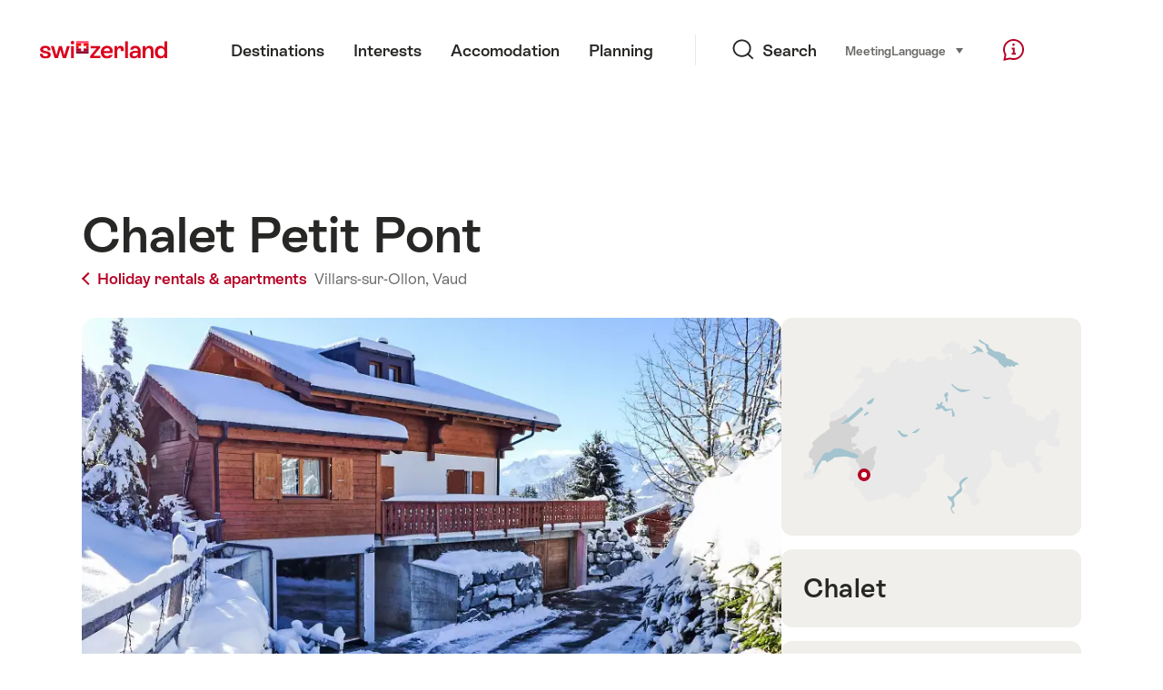

--- FILE ---
content_type: text/html; charset=utf-8
request_url: https://www.google.com/recaptcha/api2/aframe
body_size: 249
content:
<!DOCTYPE HTML><html><head><meta http-equiv="content-type" content="text/html; charset=UTF-8"></head><body><script nonce="orMj53LCa-mjxpKGiwV2_g">/** Anti-fraud and anti-abuse applications only. See google.com/recaptcha */ try{var clients={'sodar':'https://pagead2.googlesyndication.com/pagead/sodar?'};window.addEventListener("message",function(a){try{if(a.source===window.parent){var b=JSON.parse(a.data);var c=clients[b['id']];if(c){var d=document.createElement('img');d.src=c+b['params']+'&rc='+(localStorage.getItem("rc::a")?sessionStorage.getItem("rc::b"):"");window.document.body.appendChild(d);sessionStorage.setItem("rc::e",parseInt(sessionStorage.getItem("rc::e")||0)+1);localStorage.setItem("rc::h",'1769124120540');}}}catch(b){}});window.parent.postMessage("_grecaptcha_ready", "*");}catch(b){}</script></body></html>